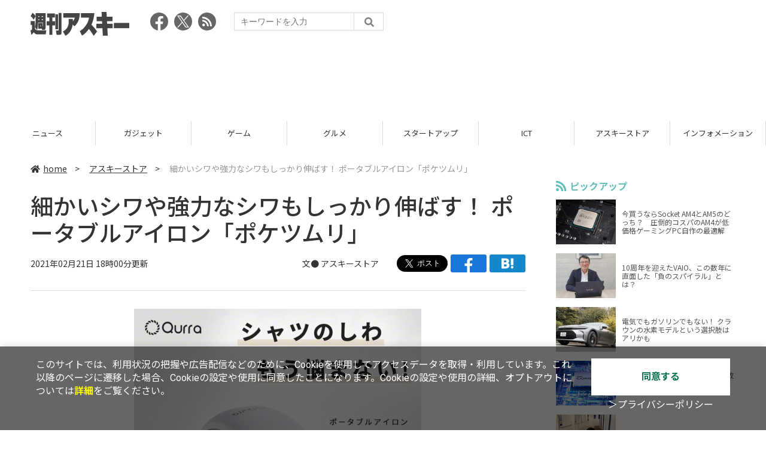

--- FILE ---
content_type: text/html; charset=UTF-8
request_url: https://weekly.ascii.jp/elem/000/004/044/4044861/
body_size: 8776
content:
<!DOCTYPE html>
<html lang="ja">
<head prefix="og: http://ogp.me/ns# fb: http://ogp.me/ns/fb# website: http://ogp.me/ns/website#">
<script type="text/javascript">
var dataLayer = dataLayer || [];
dataLayer.push({
    'Category':'3525',
    'EID':'4044861',
    'Cat':'2021-02-21T18:00:00+09:00,C3525,S3001,P0,MaxPages1,ESI1227,M0,',
    'OpnDate':'2021-02-21T18:00:00+09:00',
    'Image':'0',
    'ESI':'1227',
    'Mobile':'0',
    'Priority':'0',
    'MaxPages':'1',
    'SubCategory':'S3001,',
    'Image11':'',
    'Image12':'',
    'Feature':'',
});
<!-- Google Tag Manager -->
(function(w,d,s,l,i){w[l]=w[l]||[];w[l].push({'gtm.start':new Date().getTime(),event:'gtm.js'});var f=d.getElementsByTagName(s)[0], j=d.createElement(s),dl=l!='dataLayer'?'&l='+l:'';j.async=true;j.src= 'https://www.googletagmanager.com/gtm.js?id='+i+dl;f.parentNode.insertBefore(j,f);})(window,document,'script','dataLayer','GTM-KCSH653');
<!-- End Google Tag Manager -->
</script>

<meta charset="UTF-8">
<meta name="viewport" content="width=device-width, initial-scale=1">
<title>細かいシワや強力なシワもしっかり伸ばす！ ポータブルアイロン「ポケツムリ」 - 週刊アスキー</title>
<meta name="author" content="ASCII">
<meta name="description" content="頑固なYシャツのシワもしっかり伸ばせる片手サイズのアイロン「Qurra ポケツムリ POKETUMURI ポータブルアイロン 3R-HMA02GY」予約受付中。価格は9990円。">
<meta name="keywords" content="iPhone,iPad,Android,アプリ,ガジェット,アスキー,週刊アスキー,週アス,角川アスキー総合研究所">

<meta property="og:title" content="細かいシワや強力なシワもしっかり伸ばす！ ポータブルアイロン「ポケツムリ」 - 週刊アスキー">
<meta property="og:type" content="article">
<meta property="og:image" content="https://ascii.jp/img/2021/02/04/3153689/l/453f7514bba6ec35.jpg">
<meta property="og:url" content="https://weekly.ascii.jp/elem/000/004/044/4044861/">
<meta property="og:description" content="頑固なYシャツのシワもしっかり伸ばせる片手サイズのアイロン「Qurra ポケツムリ POKETUMURI ポータブルアイロン 3R-HMA02GY」予約受付中。価格は9990円。">
<meta property="og:site_name" content="週刊アスキー">
<meta name="twitter:card" content="summary_large_image">
<meta name="twitter:site" content="週刊アスキー">
<meta name="robots" content="max-image-preview:large">

<link rel="stylesheet" href="/assets/js/slick/slick.css">
<link rel="stylesheet" href="/assets/js/slick/slick-theme.css">
<link rel="stylesheet" href="/assets/js/drawer/drawer.min.css">
<link rel="stylesheet" href="https://fonts.googleapis.com/css?family=Noto+Sans+JP:400,500,700&display=swap&subset=japanese">
<link rel="stylesheet" href="https://use.fontawesome.com/releases/v5.8.1/css/all.css" integrity="sha384-50oBUHEmvpQ+1lW4y57PTFmhCaXp0ML5d60M1M7uH2+nqUivzIebhndOJK28anvf" crossorigin="anonymous">
<link rel="stylesheet" href="/assets/css/common.css?k=2025031301">

<!-- クッキー許諾のJavascript-->
<script type="text/javascript" src="/assets/js/cookie_optin.js?2024040501"></script>
<link rel="stylesheet" href="/assets/css/article.css?2025111102">

<script async src="https://pagead2.googlesyndication.com/pagead/js/adsbygoogle.js"></script>
<script>
  (adsbygoogle = window.adsbygoogle || []).push({
    google_ad_client: "ca-pub-3423790813770652",
    enable_page_level_ads: true,
    overlays: {bottom: true}
  });
</script><!-- Ad - WAS All -->
<script async src="https://securepubads.g.doubleclick.net/tag/js/gpt.js"></script>
<script>
  window.googletag = window.googletag || {cmd: []};
  googletag.cmd.push(function() {
    googletag.defineSlot('/21852659302/was_all_1r_gam', [[300, 250], [300, 600]], 'was_all_1r_gam').setCollapseEmptyDiv(true).addService(googletag.pubads());
    googletag.pubads().enableSingleRequest();
    googletag.pubads().collapseEmptyDivs();
    googletag.enableServices();
  });
</script>

</head>

<body id="article__detail" class="drawer drawer--right drawer-close">

<!-- Google Tag Manager (noscript) -->
<noscript><iframe src="https://www.googletagmanager.com/ns.html?id=GTM-KCSH653" height="0" width="0" style="display:none;visibility:hidden"></iframe></noscript>
<!-- End Google Tag Manager (noscript) -->
<header>
  <div class="header__inner">
    <div class="elm__leftAlign">
      <h1><a href="/"><img src="/assets/img/img-mainlogo.svg" alt="週刊アスキー"></a></h1>
      <div class="elm__variousParts">
        <ul class="wrap__snsbtn">
          <li><a href="https://www.facebook.com/weeklyascii" target="_blank" rel="noreferrer noopener"><img src="/assets/img/ico-snsbtn01.svg" alt="Facebookアイコン"></a></li>
          <li class="x_icon"><a href="https://x.com/weeklyascii/" target="_blank" rel="noreferrer noopener"><img src="/assets/img/sns_x.png" alt="Xアイコン"></a></li>
          <li><a href="/rss.xml"><img src="/assets/img/ico-snsbtn04.svg" alt="RSSフィード"></a></li>
        </ul>
        <div class="search__form">
          <form action="/search/" id="searchbox_004761988070997154717:ry1v523eo1g" method="get" class="search">
            <input type="hidden" name="cx" value="004761988070997154717:ry1v523eo1g">
            <input type="hidden" name="cof" value="FORID:11">
            <input id="textfield" name="q" type="text" placeholder="キーワードを入力">
            <input id="submitbtn" type="submit" value="">
          </form>
        </div>
      </div>
    </div>
          <div class="headerInner__largeAds">
        <script async src="https://pagead2.googlesyndication.com/pagead/js/adsbygoogle.js?client=ca-pub-3423790813770652"
     crossorigin="anonymous"></script>
<!-- 【WAS】All_BB_AdS -->
<ins class="adsbygoogle"
     style="display:inline-block;width:728px;height:90px"
     data-ad-client="ca-pub-3423790813770652"
     data-ad-slot="5532165065"></ins>
<script>
     (adsbygoogle = window.adsbygoogle || []).push({});
</script>      </div>
      </div>
</header>

<button type="button" class="drawer-toggle drawer-hamburger">
  <span class="sr-only">toggle navigation</span>
  <span class="drawer-hamburger-icon"></span>
</button>
  
<nav class="drawer-nav" role="navigation">
  <ul class="drawer-menu">
    <li>
      <a href="/" class="gn-menu"><i class="fas fa-home"></i>home</a>
    </li>
    <li>
      <ul class="drawer-category">
        <li><a href="/reviews/">レビュー</a></li>
        <li><a href="/news/">ニュース</a></li>
        <li><a href="/gadgets/">ガジェット</a></li>
        <li><a href="/games/">ゲーム</a></li>
        <li><a href="/gourmet/">グルメ</a></li>
        <li><a href="/startup/">スタートアップ</a></li>
        <li><a href="/ict/">ICT</a></li>
        <li><a href="/store/">アスキーストア</a></li>
        <li><a href="/information/">インフォメーション</a></li>
      </ul>
    </li>
    <li>
      <ul class="wrap__snsbtn">
        <li><a href="https://www.facebook.com/weeklyascii" target="_blank" rel="noreferrer noopener"><img src="/assets/img/ico-snsbtn01.svg" alt="Facebookアイコン"></a></li>
        <li class="x_icon"><a href="https://x.com/weeklyascii/" target="_blank" rel="noreferrer noopener"><img src="/assets/img/sns_x.png" alt="Xアイコン"></a></li>
        <li><a href="/rss.xml"><img src="/assets/img/ico-snsbtn04.svg" alt="RSSフィード"></a></li>
      </ul>
    </li>
    <li>
      <div class="search__form">
        <form action="/search/" id="searchbox_004761988070997154717:ry1v523eo1g" method="get" class="search">
          <input type="hidden" name="cx" value="004761988070997154717:ry1v523eo1g">
          <input type="hidden" name="cof" value="FORID:11">
          <input id="textfield" name="q" type="text" placeholder="キーワードを入力">
          <input id="submitbtn" type="submit" value="">
        </form>
      </div>
    </li>
  </ul>
</nav>

<div class="wrap__category">
  <nav class="category">
    <a href="/">TOP</a>
    <a href="/reviews/">レビュー</a>
    <a href="/news/">ニュース</a>
    <a href="/gadgets/">ガジェット</a>
    <a href="/games/">ゲーム</a>
    <a href="/gourmet/">グルメ</a>
    <a href="/startup/">スタートアップ</a>
    <a href="/ict/">ICT</a>
    <a href="/store/">アスキーストア</a>
    <a href="/information/">インフォメーション</a>
  </nav>
</div>
<div id="trigger-gnFixed"></div>

  <main>

    <div class="main__inner">

      <article>

        <section class="article__body">

          <div class="breadcrumb">
            <a href="/"><i class="fas fa-home"></i>home</a>&nbsp;&gt;&nbsp;
            <a href="/store/">アスキーストア</a>&nbsp;&gt;&nbsp;
            <span>細かいシワや強力なシワもしっかり伸ばす！ ポータブルアイロン「ポケツムリ」</span>
          </div>


          <div id="articleHead">

            <h1>細かいシワや強力なシワもしっかり伸ばす！ ポータブルアイロン「ポケツムリ」</h1>
            <div class="artdata">
              <p class="date">2021年02月21日 18時00分更新</p>
              <div class="elm__rightAlign">
                <p class="author"><a>文● <a href="https://twitter.com/ascii_store/" target="_blank">アスキーストア</a></a>
                  </p>
                <div class="snsShare ss--top">
                  <div class="ss-twitter"><a href="https://twitter.com/share" class="twitter-share-button" data-url="https://weekly.ascii.jp/elem/000/004/044/4044861/" data-text="細かいシワや強力なシワもしっかり伸ばす！ ポータブルアイロン「ポケツムリ」" data-hashtags="" data-count="none" data-lang="ja" data-via="weeklyascii" data-size="large">ポストする</a></div>
                  <div class="ss-facebook"><a href="http://www.facebook.com/share.php?u=https://weekly.ascii.jp/elem/000/004/044/4044861/" rel="nofollow" target="_blank"></a></div>
                  <div class="ss-hatena"><a href="http://b.hatena.ne.jp/add?mode=confirm&url=https://weekly.ascii.jp/elem/000/004/044/4044861/&title=細かいシワや強力なシワもしっかり伸ばす！ ポータブルアイロン「ポケツムリ」" target="_blank" rel="nofollow"></a></div>
                </div>
              </div>
            </div>

          </div>
          <!--ヘッダーここまで-->

          <!--連載のリスト-->
          <div id="contents_detail">
<!--  画像が1つの場合  -->
<div class="photo single"><a href="https://ascii-store.jp/p/4549462020929/?aid=jpcampaign"><img alt="" src="https://ascii.jp/img/2021/02/04/3153674/l/2b48e961d9e4580c.jpg" title="" width="596" /></a></div>

<p style="text-align: center;"><a href="https://ascii-store.jp/p/4549462020929/?aid=jpcampaign" target="_blank"><strong>【3月上旬】洗濯によってできた細かいしわや強力なしわも、ピンとした仕上がりに! Qurra ポケツムリ POKETUMURI ポータブルアイロン 3R-HMA02GY</strong><br />
<img alt="アスキーストアで購入" src="https://ascii.jp/img/2018/04/10/1532564/l/2c5186efacdb40b5.png" title="アスキーストアで購入" /></a></p>

<p>　<strong><a href="https://ascii-store.jp/" target="_blank">アスキーストア</a></strong>で予約受付中、「<strong><a href="https://ascii-store.jp/p/4549462020929/?aid=jpcampaign" target="_blank">Qurra ポケツムリ POKETUMURI ポータブルアイロン 3R-HMA02GY</a></strong>」を紹介します。</p>
<!--  画像が1つの場合  -->

<div class="photo single"><a href="https://ascii-store.jp/p/4549462020929/?aid=jpcampaign"><img alt="" src="https://ascii.jp/img/2021/02/04/3153677/l/4d63d7afd6169186.jpg" title="" width="596" /></a></div>

<p>　洗濯後のYシャツの細かく強力なシワも、しっかり伸ばしてピンと仕上げられるドライアイロンです。</p>
<!--  画像が1つの場合  -->

<div class="photo single"><a href="https://ascii-store.jp/p/4549462020929/?aid=jpcampaign"><img alt="" src="https://ascii.jp/img/2021/02/04/3153679/l/e0cefce63725222d.jpg" title="" width="596" /></a></div>

<p>　本体サイズ／重さは、およそ幅66&times;奥行き122&times;高さ91mm／およそ315g。コンパクトかつ軽量なので、長期出張時などでもトランクやバッグのちょっとした隙間に入れて持ち運べます。</p>
<!--  画像が1つの場合  -->

<div class="photo single"><a href="https://ascii-store.jp/p/4549462020929/?aid=jpcampaign"><img alt="" src="https://ascii.jp/img/2021/02/04/3153680/l/8fca57323c252c47.jpg" title="" width="596" /></a></div>

<p>　本体が小さい分、ボタン周辺や袖周りなど、細かい箇所までアイロンがけしやすいメリットもあります。</p>
<!--  画像が1つの場合  -->

<div class="photo single"><a href="https://ascii-store.jp/p/4549462020929/?aid=jpcampaign"><img alt="" src="https://ascii.jp/img/2021/02/04/3153684/l/72127fa4ab9cc32e.gif" title="" width="596" /></a></div>

<p>　充電式なので、コンセントや電源ケーブルを気にせずにアイロンがけができます。また、アイロンミトンも付属するので、服をハンガーにかけたままでも使用可能です。</p>
<!--  画像が1つの場合  -->

<div class="photo single"><a href="https://ascii-store.jp/p/4549462020929/?aid=jpcampaign"><img alt="" src="https://ascii.jp/img/2021/02/04/3153685/l/f46b7988744c6bd3.jpg" title="" width="596" /></a></div>

<p>　バッテリー容量は5200mAh。付属の充電ケーブルを使ってACアダプターやパソコンから充電可能です。バッテリー残量は本体のLEDで確認できます。</p>
<!--  画像が1つの場合  -->

<div class="photo single"><a href="https://ascii-store.jp/p/4549462020929/?aid=jpcampaign"><img alt="" src="https://ascii.jp/img/2021/02/04/3153686/l/62ca0fa6b4e37ce0.jpg" title="" width="596" /></a></div>

<p>　伸びにくい頑固なシワも、付属のミストスプレーをかければよりパリッと仕上げられます。</p>
<!--  画像が1つの場合  -->

<div class="photo single"><a href="https://ascii-store.jp/p/4549462020929/?aid=jpcampaign"><img alt="" src="https://ascii.jp/img/2021/02/04/3153687/l/e72b6cea75b8b46e.jpg" title="" width="596" /></a></div>

<p>　使い方は、電源ボタンを長押しして温度を選ぶだけ。電源を入れた後、約3分で立ち上がるので時間がない朝でもすぐに使えます。温度は低音100度、中温130度、高温160度の3段階から選べます。</p>
<!--  画像が1つの場合  -->

<div class="photo single"><a href="https://ascii-store.jp/p/4549462020929/?aid=jpcampaign"><img alt="" src="https://ascii.jp/img/2021/02/04/3153688/l/c57578bc0e57cbbe.jpg" title="" width="596" /></a></div>

<p>　長押しで電源がつくので、バッグの中での誤作動を防ぎます。さらに、3秒間手に持たないとスリープモード、その後10分経過すると電源が切れる仕様で、万が一の危険を防ぎます。</p>

<p>　<strong><a href="https://ascii-store.jp/" target="_blank">アスキーストア</a></strong>では、9990円で予約受付中です。さらに詳しい情報は<strong><a href="https://ascii-store.jp/p/4549462020929/?aid=jpcampaign" target="_blank">アスキーストアでチェック</a></strong>してください。</p>

<p style="text-align: center;"><a href="https://ascii-store.jp/p/4549462020929/?aid=jpcampaign" target="_blank"><strong>【3月上旬】洗濯によってできた細かいしわや強力なしわも、ピンとした仕上がりに! Qurra ポケツムリ POKETUMURI ポータブルアイロン 3R-HMA02GY</strong><br />
<img alt="アスキーストアで購入" src="https://ascii.jp/img/2018/04/10/1532564/l/2c5186efacdb40b5.png" title="アスキーストアで購入" /></a></p>

<p style="text-align: center;"><a href="http://ascii-store.jp/delivery/#sendmap" target="_blank"><strong>アスキーストア送料変更に関するお知らせ</strong></a></p>

<hr />
<p>　このほかにも、<strong><a href="https://ascii-store.jp/" target="_blank">アスキーストア</a></strong>では一工夫あるアイテムを多数販売中。<strong><a href="https://twitter.com/ascii_store/" target="_blank">アスキーストアの公式Twitter</a></strong>や<strong><a href="https://www.facebook.com/ascii.store/" target="_blank">Facebook</a></strong>、<strong><a href="https://ascii-store.jp/privacy/mailmag_privacy?transactionid=bd48b3e5c318fe7cfbc3c34bc7f996a9538ba2e7" target="_blank">メルマガ</a></strong>では、注目商品の販売開始情報をいち早くゲットできます！　これであなたも買い物上手に?</p>
          </div>

          <div class="snsShare ss--bottom">
            <div class="speechBubble">この記事をシェアしよう</div>
            <div class="ss-twitter"><a href="https://twitter.com/share" class="twitter-share-button" data-url="https://weekly.ascii.jp/elem/000/004/044/4044861/" data-text="細かいシワや強力なシワもしっかり伸ばす！ ポータブルアイロン「ポケツムリ」" data-hashtags="" data-count="none" data-lang="ja" data-via="weeklyascii" data-size="large">ポストする</a></div>
            <div class="ss-facebook"><a href="http://www.facebook.com/share.php?u=https://weekly.ascii.jp/elem/000/004/044/4044861/" rel="nofollow" target="_blank"></a></div>
            <div class="ss-hatena"><a href="http://b.hatena.ne.jp/add?mode=confirm&url=https://weekly.ascii.jp/elem/000/004/044/4044861/&title=細かいシワや強力なシワもしっかり伸ばす！ ポータブルアイロン「ポケツムリ」" target="_blank" rel="nofollow"></a></div>
            <div class="ss-pocket"><a href="http://getpocket.com/edit?url=https://weekly.ascii.jp/elem/000/004/044/4044861/&title=細かいシワや強力なシワもしっかり伸ばす！ ポータブルアイロン「ポケツムリ」" rel="nofollow" rel="nofollow" target="_blank"></a></div>
            <div class="ss-line"><a href="https://timeline.line.me/social-plugin/share?url=https://weekly.ascii.jp/elem/000/004/044/4044861/"></a></div>
          </div>



          <div class="snsFollow">
            <p>週刊アスキーの最新情報を購読しよう</p>

            <ul class="snsFollow__list">
              <li><a href="https://twitter.com/weeklyascii?ref_src=twsrc%5Etfw" class="twitter-follow-button" data-size="large" data-show-count="false">Follow @weeklyascii</a></li>
              <li><div class="fb-like" data-href="https://www.facebook.com/weeklyascii" data-width="" data-layout="button" data-action="like" data-size="large" data-share="true"></div></li>
              <li class="btn__subscribe--youtube"><a href="http://www.youtube.com/subscription_center?add_user=wamweb" rel="nofollow" target="_blank"><img src="/assets/img/icon-ytsubscribe.svg" alt="デジタル情報メディア ASCII（アスキー）のYouTube公式チャンネル登録"></a></li>
            </ul>
          </div>

          <div class="returnCat">
            <a class="accentColor--hoverbg" href="/store/"><i class="fas fa-undo-alt"></i>カテゴリートップへ</a>
          </div>

                          <div style="width:100%;margin-top:30px;"><p style="text-align:center;font-size:15px;">本記事はアフィリエイトプログラムによる収益を得ている場合があります</p></div>
          
        </section>

        <section class="interval">
          <div class="imgphoto"></div>
          <div id="ulCommentWidget" style="clear:both;"></div>
          <div id="artAds"></div>
        </section>

        <!--  連載記事一覧  -->
        <section class="bottom__articleList">
          <div class="bottom__articleList--left">
          </div>

          <div class="bottom__articleList--right">
            <!--  関連記事  -->
 
            <h5 class="related">この記事の編集者は以下の記事をオススメしています</h5>
            <ul class="artsCont">
              <li><a href="/elem/000/004/042/4042126/">自宅でテレビを見ながらエクササイズ！ アプリと連動したフィットネス機器「VHOOP」が24%オフ</a></li>
              <li><a href="/elem/000/004/040/4040403/">自動散水システムで1ヶ月何もしなくても育つ！スマートプランター「Botanium」</a></li>
            </ul>
          </div>

        </section>

        <div id="fb-root"></div>

        <section class="article__footer">

          <ul class="ads-item">
                        <li>
              <script async src="https://pagead2.googlesyndication.com/pagead/js/adsbygoogle.js?client=ca-pub-3423790813770652"
     crossorigin="anonymous"></script>
<!-- 【WAS】All_4R_AdS -->
<ins class="adsbygoogle"
     style="display:inline-block;width:300px;height:250px"
     data-ad-client="ca-pub-3423790813770652"
     data-ad-slot="3576069651"></ins>
<script>
     (adsbygoogle = window.adsbygoogle || []).push({});
</script>            </li>
            <li class="odd">
              <script async src="https://pagead2.googlesyndication.com/pagead/js/adsbygoogle.js?client=ca-pub-3423790813770652"
     crossorigin="anonymous"></script>
<!-- 【WAS】All_5R_AdS -->
<ins class="adsbygoogle"
     style="display:inline-block;width:300px;height:250px"
     data-ad-client="ca-pub-3423790813770652"
     data-ad-slot="2262987985"></ins>
<script>
     (adsbygoogle = window.adsbygoogle || []).push({});
</script>            </li>
          </ul>

          <div class="recommend">
            <div class="uz-weekly-ascii_res_pc uz-ny"></div>
          </div>

          <ul class="snsTimeLine">

            <li class="fb__timeline">
              <div class="fb-container">
                <div class="fb-page" data-href="https://www.facebook.com/weeklyascii" data-width="500" data-height="1000" data-tabs="timeline,events" data-hide-cover="false" data-show-facepile="true" data-small-header="false" data-adapt-container-width="true">
                </div>
              </div>
            </li>

            <li class="tw__timeline"><a class="twitter-timeline" data-height="1000" href="https://twitter.com/weeklyascii?ref_src=twsrc%5Etfw">Tweets by weeklyascii</a></li>

          </ul>

        </section>

      </article>

    </div>

    <aside class="ads">

      <div class="ads__inner">
        <div class="ads-item">
          <!-- Ad - WAS 1R -->
<div id='was_all_1r_gam' style='min-width: 300px; min-height: 250px;'>
  <script>
    googletag.cmd.push(function() { googletag.display('was_all_1r_gam'); });
  </script>
</div>


        </div>
        <section class="latestNews-item">

          <h2 class="accentColor--txt">ピックアップ</h2>

          <div class="latestNews__inner">

            <ul class="latestNews__list">


              <li>
                <a href="/elem/000/004/218/4218142/">
                  <figure><img src="https://ascii.jp/img/2024/08/30/3788805/s/259e5a2f6a422fdc.jpg" alt=""></figure>
                  <p>今買うならSocket AM4とAM5のどっち？　圧倒的コスパのAM4が低価格ゲーミングPC自作の最適解</p>
                </a>
              </li>

              <li>
                <a href="/elem/000/004/218/4218905/">
                  <figure><img src="https://ascii.jp/img/2024/09/01/3789221/s/bd71fe738d4cae63.jpg" alt=""></figure>
                  <p>10周年を迎えたVAIO、この数年に直面した「負のスパイラル」とは？</p>
                </a>
              </li>

              <li>
                <a href="/elem/000/004/218/4218871/">
                  <figure><img src="https://ascii.jp/img/2024/08/31/3789084/s/afac6724ffb439ed.jpg" alt=""></figure>
                  <p>電気でもガソリンでもない！ クラウンの水素モデルという選択肢はアリかも</p>
                </a>
              </li>

              <li>
                <a href="/elem/000/004/218/4218927/">
                  <figure><img src="https://ascii.jp/img/2024/09/02/3789310/s/f8242bd35e3cebee.jpg" alt=""></figure>
                  <p>いまだに解決しないRaptor Lake故障問題の現状　インテル CPUロードマップ</p>
                </a>
              </li>

              <li>
                <a href="/elem/000/004/219/4219836/">
                  <figure><img src="https://ascii.jp/img/2024/09/05/3791255/s/f4dea8cbdb86860c.jpg" alt=""></figure>
                  <p>乳がん患者の不安に寄り添う大阪国際がんセンターのAIに期待</p>
                </a>
              </li>

            </ul>

          </div>

        </section>


        <div class="ads-item">
          <script async src="https://yads.c.yimg.jp/js/yads-async.js"></script>
          <div id="yads73402_20145">
          </div>
          <script>
          (function (window) {
            window.YJ_YADS = window.YJ_YADS || { tasks: [] };
            window.YJ_YADS.tasks.push(
              {
                yads_ad_ds: '73402_20145',
                yads_parent_element: 'yads73402_20145'
              }
            );
          })(window);
          </script>
        </div>

        <section class="ranking-item">

          <h2>アクセスランキング</h2>

          <div class="ranking__inner">

            <ul class="ranking__list">

              <li>
                <a href="/elem/000/004/365/4365220/">
                  <figure><img src="https://ascii.jp/img/2026/01/09/4399073/s/110d1695ac0eb388.jpg" alt=""></figure>
                  <p>俺も買った！ド定番の電動空気入れがウルトラ小型化して登場</p>
                </a>
              </li>
              <li>
                <a href="/elem/000/004/364/4364446/">
                  <figure><img src="https://ascii.jp/img/2026/01/06/4397541/s/4ed8899fb6f13243.jpg" alt=""></figure>
                  <p>リメイク版「ドラクエVII」&quot;魔空間の神殿”以降は配信禁止　アーリーアクセスで遊ぶ人はご注意を</p>
                </a>
              </li>
              <li>
                <a href="/elem/000/004/365/4365701/">
                  <figure><img src="https://ascii.jp/img/2026/01/13/4400648/s/4dfb9fc23feab66b.jpg" alt=""></figure>
                  <p>クッション性で履き心地◎ニューバランスの超定番「996」が現行モデルで1万円台！</p>
                </a>
              </li>
              <li>
                <a href="/elem/000/004/365/4365464/">
                  <figure><img src="https://ascii.jp/img/2026/01/13/4400379/s/ac4cd4e8cbdcacd0.jpg" alt=""></figure>
                  <p>これが見たかったんだ！『真・三國無双ORIGINS』プレイヤーの“心残り”を消化するマスト級DLC「夢幻の四英傑」を先がけプレイ</p>
                </a>
              </li>
              <li>
                <a href="/elem/000/004/364/4364722/">
                  <figure><img src="https://ascii.jp/img/2026/01/07/4398071/s/9cb4baeb76405597.png" alt=""></figure>
                  <p>カルビ丼500円！2日間限定「肉祭り」でお値引き＆新ステーキ丼が登場</p>
                </a>
              </li>

            </ul>

          </div>

        </section>
        <div class="ads-item ads-item--height2">
          <script async src="https://pagead2.googlesyndication.com/pagead/js/adsbygoogle.js?client=ca-pub-3423790813770652"
     crossorigin="anonymous"></script>
<!-- 【WAS】All_3R_AdS -->
<ins class="adsbygoogle"
     style="display:inline-block;width:300px;height:600px"
     data-ad-client="ca-pub-3423790813770652"
     data-ad-slot="7515314660"></ins>
<script>
     (adsbygoogle = window.adsbygoogle || []).push({});
</script>        </div>
      </div>

      <div id="trigger-adFixed"></div>
    </aside>

  </main>


  <footer id="footerFixed">
    <div class="footer__inner--top">
      <ul class="footerLink__list--top">
        <li><a href="/">TOP</a></li>
        <li><a href="/reviews/">レビュー</a></li>
        <li><a href="/news/">ニュース</a></li>
        <li><a href="/gadgets/">ガジェット</a></li>
        <li><a href="/games/">ゲーム</a></li>
        <li><a href="/gourmet/">グルメ</a></li>
        <li><a href="/startup/">スタートアップ</a></li>
        <li><a href="/ict/">ICT</a></li>
        <li><a href="/information/">インフォメーション</a></li>
      </ul>

      <ul class="footerLink__list--center">
        <li><a href="https://ascii.jp/" rel="noopener noreferrer" target="_blank"><i class="fas fa-external-link-alt"></i>ASCII.jp</a></li>
        <li><a href="https://www.technologyreview.jp/" rel="noopener noreferrer" target="_blank"><i class="fas fa-external-link-alt"></i>MITテクノロジーレビュー</a></li>
      </ul>
    </div>

    <div class="footer__inner--bottom">  
      <ul class="footerLink__list--bottom">
        <li><a href="/info/site_policy.html">サイトポリシー</a></li>
        <li><a href="https://www.lab-kadokawa.com/privacy/" rel="noopener noreferrer" target="_blank">プライバシーポリシー</a></li>
        <li><a href="https://www.lab-kadokawa.com/" rel="noopener noreferrer" target="_blank">運営会社</a></li>
        <li><a href="https://ascii.jp/support/" rel="noopener noreferrer" target="_blank">お問い合わせ</a></li>
        <li><a href="https://mediaguide.kadokawa.co.jp/media/?id=97" rel="noopener noreferrer" target="_blank">広告掲載</a></li>
        <li><a href="/elem/000/002/627/2627960/?b">スタッフ募集</a></li>
        <li><a href="/elem/000/002/620/2620321/">電子版について</a></li>
      </ul>
      <p class="copyright">©KADOKAWA ASCII Research Laboratories, Inc. 2026</p>
    </div>
  </footer>
  


<script src="/assets/js/jquery-3.4.1.min.js"></script>
<script src="https://unpkg.com/masonry-layout@4/dist/masonry.pkgd.min.js"></script>
<script src="/assets/js/slick/slick.min.js"></script>
<script src="/assets/js/inview.js"></script>
<script src="/assets/js/TweenMax.min.js"></script>
<script src="/assets/js/velocity.min.js"></script>
<script src="/assets/js/jquery.lazyload.min.js"></script>
<script src="/assets/js/scrollmagic/uncompressed/ScrollMagic.js"></script>
<script src="/assets/js/scrollmagic/uncompressed/plugins/animation.gsap.js"></script>
<script src="/assets/js/scrollmagic/uncompressed/plugins/animation.velocity.js"></script>
<script src="/assets/js/scrollmagic/uncompressed/plugins/debug.addIndicators.js"></script>
<script src="/assets/js/iscroll.min.js"></script>
<script src="/assets/js/drawer/drawer.min.js"></script>
<script src="/assets/js/index.js"></script>
<script async="async" src="https://platform.twitter.com/widgets.js" charset="utf-8"></script>
<script async defer crossorigin="anonymous" src="https://connect.facebook.net/ja_JP/sdk.js#xfbml=1&version=v6.0"></script>
<script>(function(d, s, id) {
  var js, fjs = d.getElementsByTagName(s)[0];
  if (d.getElementById(id)) return;
  js = d.createElement(s); js.id = id;
  js.src = "//connect.facebook.net/ja_JP/sdk.js#xfbml=1&version=v2.5";
  fjs.parentNode.insertBefore(js, fjs);
  }(document, 'script', 'facebook-jssdk'));
  $("img.lazy").lazyload();
</script>
<link rel="stylesheet" href="//speee-ad.akamaized.net/tag/weekly-ascii_pc/css/outer-style.css">
<script async type="text/javascript" src="https://speee-ad.akamaized.net/tag/weekly-ascii_res_pc/js/outer-frame.min.js" charset="utf-8"></script>
</body>
</html>


--- FILE ---
content_type: text/html; charset=utf8
request_url: https://weekly.ascii.jp/assets/html/cookiepop.html
body_size: 452
content:
<!-- sec-accept"-->
<section class="sec-accept js-accept" id="include-accept__en">
  <div class="pop-inner">
    <div class="text">
      <p>
        このサイトでは、利用状況の把握や広告配信などのために、Cookieを使用してアクセスデータを取得・利用しています。これ以降のページに遷移した場合、Cookieの設定や使用に同意したことになります。Cookieの設定や使用の詳細、オプトアウトについては<a href="https://www.lab-kadokawa.com/site_access/" target="_blank" rel="noopener noreferrer" class="cookie_detail">詳細</a>をご覧ください。
      </p>
    </div>
    <div class="details">
      <p class="btn-base__080">
        <a href="javascript:void(0);" onclick="acceptClick()">同意する</a>
      </p>
		  <p class="cookie-policy">
        <a href="https://www.lab-kadokawa.com/privacy/" target="_blank" rel="noopener noreferrer" class="cookie-policy-link">＞プライバシーポリシー</a>
		  </p>
    </div>
  </div>
</section>
<!-- sec-accept" -->


--- FILE ---
content_type: text/html; charset=utf-8
request_url: https://www.google.com/recaptcha/api2/aframe
body_size: 265
content:
<!DOCTYPE HTML><html><head><meta http-equiv="content-type" content="text/html; charset=UTF-8"></head><body><script nonce="2lx8_MPn7UnKgIdOIye_yA">/** Anti-fraud and anti-abuse applications only. See google.com/recaptcha */ try{var clients={'sodar':'https://pagead2.googlesyndication.com/pagead/sodar?'};window.addEventListener("message",function(a){try{if(a.source===window.parent){var b=JSON.parse(a.data);var c=clients[b['id']];if(c){var d=document.createElement('img');d.src=c+b['params']+'&rc='+(localStorage.getItem("rc::a")?sessionStorage.getItem("rc::b"):"");window.document.body.appendChild(d);sessionStorage.setItem("rc::e",parseInt(sessionStorage.getItem("rc::e")||0)+1);localStorage.setItem("rc::h",'1768842681162');}}}catch(b){}});window.parent.postMessage("_grecaptcha_ready", "*");}catch(b){}</script></body></html>

--- FILE ---
content_type: text/javascript; charset=UTF-8
request_url: https://yads.yjtag.yahoo.co.jp/tag?s=73402_20145&fr_id=yads_6426841-0&p_elem=yads73402_20145&u=https%3A%2F%2Fweekly.ascii.jp%2Felem%2F000%2F004%2F044%2F4044861%2F&pv_ts=1768842675606&suid=a14bc3bd-864a-47a1-ba9c-2338e0e6725e
body_size: 771
content:
yadsDispatchDeliverProduct({"dsCode":"73402_20145","patternCode":"73402_20145-23965","outputType":"js_frame","targetID":"yads73402_20145","requestID":"c06eb0166bac3c6c5ff50c21b306b213","products":[{"adprodsetCode":"73402_20145-23965-26475","adprodType":3,"adTag":"<script onerror='YJ_YADS.passback()' src='https://yads.yjtag.yahoo.co.jp/yda?adprodset=73402_20145-23965-26475&cb=1768842680997&p_elem=yads73402_20145&pv_id=c06eb0166bac3c6c5ff50c21b306b213&suid=a14bc3bd-864a-47a1-ba9c-2338e0e6725e&u=https%3A%2F%2Fweekly.ascii.jp%2Felem%2F000%2F004%2F044%2F4044861%2F' type='text/javascript'></script>","width":"300","height":"250","iframeFlag":1},{"adprodsetCode":"73402_20145-23965-26476","adprodType":5,"adTag":"<a href=\"http://promotionalads.yahoo.co.jp/quality/\" target=\"_top\">\n  <img src=\"//s.yimg.jp/images/im/innerad/QC_300_250.jpg\" width=\"300\" height=\"250\" border=\"0\">\n  </img>\n</a>","width":"300","height":"250"}],"measurable":1,"frameTag":"<div style=\"text-align:center;\"><iframe src=\"https://s.yimg.jp/images/listing/tool/yads/yads-iframe.html?s=73402_20145&fr_id=yads_6426841-0&p_elem=yads73402_20145&u=https%3A%2F%2Fweekly.ascii.jp%2Felem%2F000%2F004%2F044%2F4044861%2F&pv_ts=1768842675606&suid=a14bc3bd-864a-47a1-ba9c-2338e0e6725e\" style=\"border:none;clear:both;display:block;margin:auto;overflow:hidden\" allowtransparency=\"true\" data-resize-frame=\"true\" frameborder=\"0\" height=\"250\" id=\"yads_6426841-0\" name=\"yads_6426841-0\" scrolling=\"no\" title=\"Ad Content\" width=\"300\" allow=\"fullscreen; attribution-reporting\" allowfullscreen loading=\"eager\" ></iframe></div>"});

--- FILE ---
content_type: text/javascript; charset=UTF-8
request_url: https://click.speee-ad.jp/v1/recwid?url=https%3A%2F%2Fweekly.ascii.jp%2Felem%2F000%2F004%2F044%2F4044861%2F&ft=1&placement_id=4366&placement_code=weekly-ascii_res_pc&v=4.3.0&device=1&os=2&ref=&cb_name=uzWidgetCallback0&sess_id=ec5c280f-d766-8291-f4cf-5d49edcf4393&ext=&cb=1768842675076
body_size: 116
content:
uzWidgetCallback0({"uuid":"4a6b9f40-a58d-4c1e-892a-e59500ecf1ab","opt_out":false})


--- FILE ---
content_type: application/javascript; charset=utf-8
request_url: https://fundingchoicesmessages.google.com/f/AGSKWxX7LCVJ3MUVT7Jte-bfpnolUsQyzKTjv510TaINlPbyVYL0Iutxc3huJq7pba5_U6MuIBwW_d_n9GB0VcYXeESDNgNoh2AIKhUbNiZBQKU0VnJkP-RK67Yw3LSHg28dOg8vIVutKA==?fccs=W251bGwsbnVsbCxudWxsLG51bGwsbnVsbCxudWxsLFsxNzY4ODQyNjgwLDI2ODAwMDAwMF0sbnVsbCxudWxsLG51bGwsW251bGwsWzcsMTksNiwxNV0sbnVsbCxudWxsLG51bGwsbnVsbCxudWxsLG51bGwsbnVsbCxudWxsLG51bGwsM10sImh0dHBzOi8vd2Vla2x5LmFzY2lpLmpwL2VsZW0vMDAwLzAwNC8wNDQvNDA0NDg2MS8iLG51bGwsW1s4LCJNOWxrelVhWkRzZyJdLFs5LCJlbi1VUyJdLFsxNiwiWzEsMSwxXSJdLFsxOSwiMiJdLFsxNywiWzBdIl0sWzI0LCIiXSxbMjksImZhbHNlIl0sWzI4LCJbbnVsbCxbbnVsbCwxLFsxNzY4ODQyNjgwLDIwODY2MjAwMF0sMF1dIl1dXQ
body_size: 166
content:
if (typeof __googlefc.fcKernelManager.run === 'function') {"use strict";this.default_ContributorServingResponseClientJs=this.default_ContributorServingResponseClientJs||{};(function(_){var window=this;
try{
var np=function(a){this.A=_.t(a)};_.u(np,_.J);var op=function(a){this.A=_.t(a)};_.u(op,_.J);op.prototype.getWhitelistStatus=function(){return _.F(this,2)};var pp=function(a){this.A=_.t(a)};_.u(pp,_.J);var qp=_.Zc(pp),rp=function(a,b,c){this.B=a;this.j=_.A(b,np,1);this.l=_.A(b,_.Nk,3);this.F=_.A(b,op,4);a=this.B.location.hostname;this.D=_.Dg(this.j,2)&&_.O(this.j,2)!==""?_.O(this.j,2):a;a=new _.Og(_.Ok(this.l));this.C=new _.bh(_.q.document,this.D,a);this.console=null;this.o=new _.jp(this.B,c,a)};
rp.prototype.run=function(){if(_.O(this.j,3)){var a=this.C,b=_.O(this.j,3),c=_.dh(a),d=new _.Ug;b=_.fg(d,1,b);c=_.C(c,1,b);_.hh(a,c)}else _.eh(this.C,"FCNEC");_.lp(this.o,_.A(this.l,_.Ae,1),this.l.getDefaultConsentRevocationText(),this.l.getDefaultConsentRevocationCloseText(),this.l.getDefaultConsentRevocationAttestationText(),this.D);_.mp(this.o,_.F(this.F,1),this.F.getWhitelistStatus());var e;a=(e=this.B.googlefc)==null?void 0:e.__executeManualDeployment;a!==void 0&&typeof a==="function"&&_.Qo(this.o.G,
"manualDeploymentApi")};var sp=function(){};sp.prototype.run=function(a,b,c){var d;return _.v(function(e){d=qp(b);(new rp(a,d,c)).run();return e.return({})})};_.Rk(7,new sp);
}catch(e){_._DumpException(e)}
}).call(this,this.default_ContributorServingResponseClientJs);
// Google Inc.

//# sourceURL=/_/mss/boq-content-ads-contributor/_/js/k=boq-content-ads-contributor.ContributorServingResponseClientJs.en_US.M9lkzUaZDsg.es5.O/d=1/exm=ad_blocking_detection_executable,frequency_controls_updater_executable,kernel_loader,loader_js_executable,monetization_cookie_state_migration_initialization_executable/ed=1/rs=AJlcJMzanTQvnnVdXXtZinnKRQ21NfsPog/m=cookie_refresh_executable
__googlefc.fcKernelManager.run('\x5b\x5b\x5b7,\x22\x5b\x5bnull,\\\x22ascii.jp\\\x22,\\\x22AKsRol_wdoDjUoCZU-dvO91Ep1HhBJvkXRXqa0oRYgkjcGDaRSuX_75yda2LctIqexjNpMLyXnGELLZq44sVUD5SIj0Ik6Ryc5uZ70NjBPZMSKQ-VAA0B8nqZzaUzYWVcWJuyfnXb9uqAIXfCrptu6HGDS5Rryp_Dw\\\\u003d\\\\u003d\\\x22\x5d,null,\x5b\x5bnull,null,null,\\\x22https:\/\/fundingchoicesmessages.google.com\/f\/AGSKWxUNrAkiB_vs-rXqmE4uQwjSM3aVqm7pYexyiYKPKeeuVBvxwWWzzErw6SVuJ67Itsq4JUyYq_wubR3HK4Mk9zirfKH8iyggeC3o57E0lxEc89bvsOa_rkiZj2NEZG_bfqzIJNVbCg\\\\u003d\\\\u003d\\\x22\x5d,null,null,\x5bnull,null,null,\\\x22https:\/\/fundingchoicesmessages.google.com\/el\/AGSKWxVYk86AhD8KWxPr_CNeWy2BdjX4jlI4qj5prB6wJUOcVYm0myybDCrSFzfwlBfCJHuOWFcPZ3wYPPJ6W_UXzz2z2SJUYNN8CkrDCqoRWny5FOLswuMramVoMgOtufnL6kw-0vbGsA\\\\u003d\\\\u003d\\\x22\x5d,null,\x5bnull,\x5b7,19,6,15\x5d,null,null,null,null,null,null,null,null,null,3\x5d\x5d,\x5b2,1\x5d\x5d\x22\x5d\x5d,\x5bnull,null,null,\x22https:\/\/fundingchoicesmessages.google.com\/f\/AGSKWxVPm0v-OfZswC_YltjRAhdmwjhzzi7MPWIF7GRmJOsxF3Js7gujJyp17AfnPCbvfBElmcW6WauKHTuVpe3u8tA8Nviw4EJl12tXxqTeHRT9rQXzl89WpHXxRFdC1FQRiMd_5BRqfQ\\u003d\\u003d\x22\x5d\x5d');}

--- FILE ---
content_type: application/javascript; charset=utf-8
request_url: https://fundingchoicesmessages.google.com/f/AGSKWxVjlD6wyo1t3ZMNiks1u0nkjt6q4YDDJtEEwQYTXiVOv8uzVbvrtUXgnCDayRoD4at_IjcXEXHKcyhhpVKyJbxoBvV2ChZ-oLcWOHMjjivld4A8cRIiUXdjV5dSlgvAp_AFxnvWgeGNfN5ydFo9OmyycXd3I3KYGqwwBDDIa-DlAfP7nO0xWUl7w2ze/_-search-ads./pullads._ad01__html5/ads./adplugin_
body_size: -1291
content:
window['ef6c1bf7-0d86-4e5d-86cf-c1bc8fffc4b8'] = true;